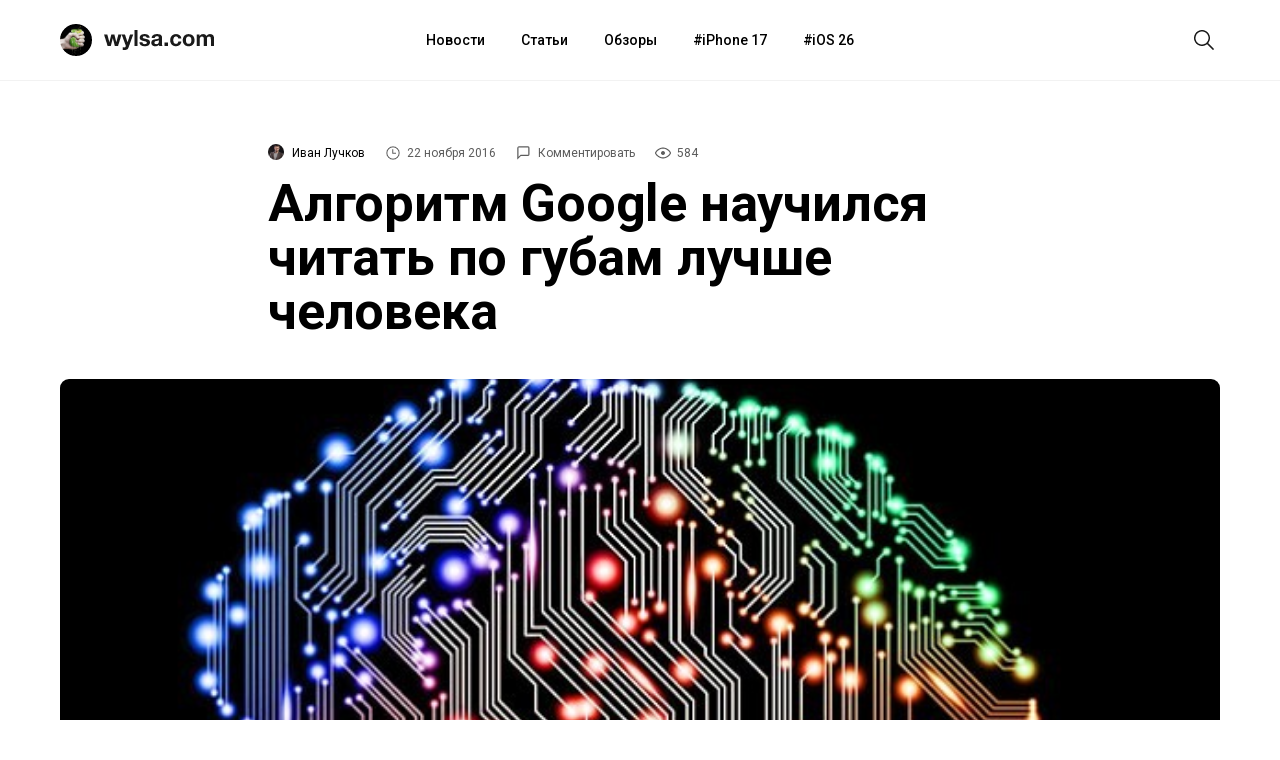

--- FILE ---
content_type: text/html; charset=utf-8
request_url: https://aflt.market.yandex.ru/widgets/service?appVersion=47f9b51ae574f79d9064465ef8af4e6d1c4b8e93
body_size: 493
content:

        <!DOCTYPE html>
        <html>
            <head>
                <title>Виджеты, сервисная страница!</title>

                <script type="text/javascript" src="https://yastatic.net/s3/market-static/affiliate/2393a198fd495f7235c2.js" nonce="znt19DDkIZYBRjMDN0hWEA=="></script>

                <script type="text/javascript" nonce="znt19DDkIZYBRjMDN0hWEA==">
                    window.init({"browserslistEnv":"legacy","page":{"id":"affiliate-widgets:service"},"request":{"id":"1769041879642\u002F51625e7248aa11291632d428ef480600\u002F1"},"metrikaCounterParams":{"id":45411513,"clickmap":true,"trackLinks":true,"accurateTrackBounce":true}});
                </script>
            </head>
        </html>
    